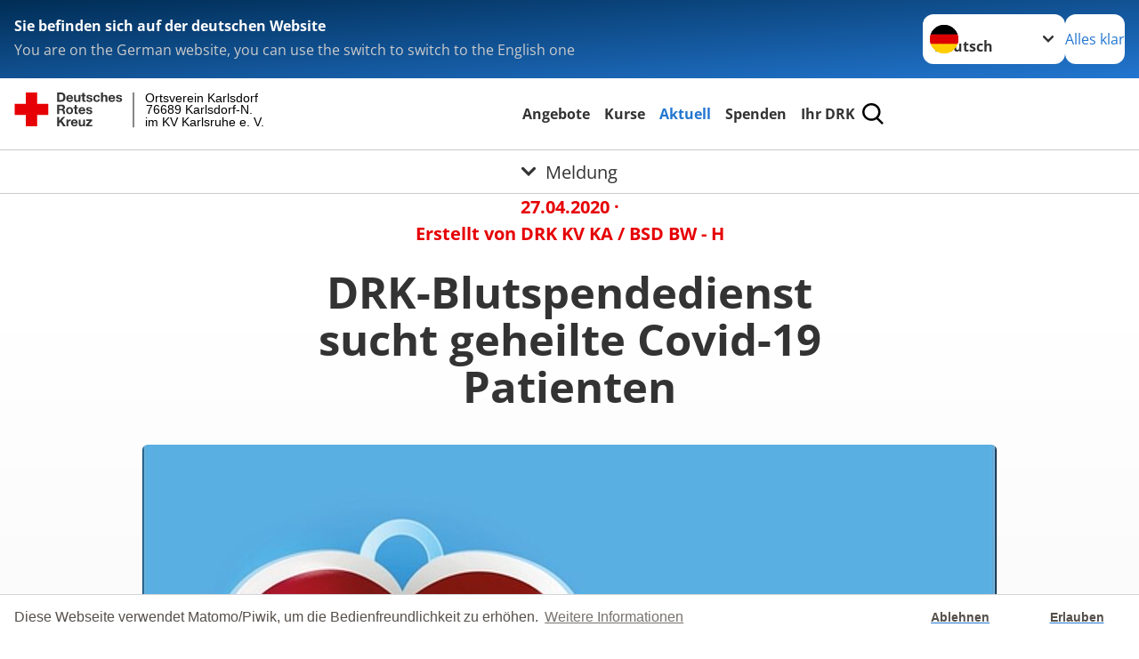

--- FILE ---
content_type: text/css; charset=utf-8
request_url: https://www.drk-karlsdorf.de/typo3temp/assets/css/8c6336145ab05da5c21c1f86518a0eec.css?1682581964
body_size: 225
content:
/* default styles for extension "tx_dticookienote" */
.cc-banner {
      border-top: solid 1px #D3D5D9;
   }

	.cc-revoke {
		display: block !important;
		border: 1px solid #e0ddd6;
	}

	.cc-allow {
		color: rgb(85, 79, 74) !important;
	}

    .cc-dismiss {
		background-color: #fff !important;
		color: rgb(85, 79, 74) !important;
	}
